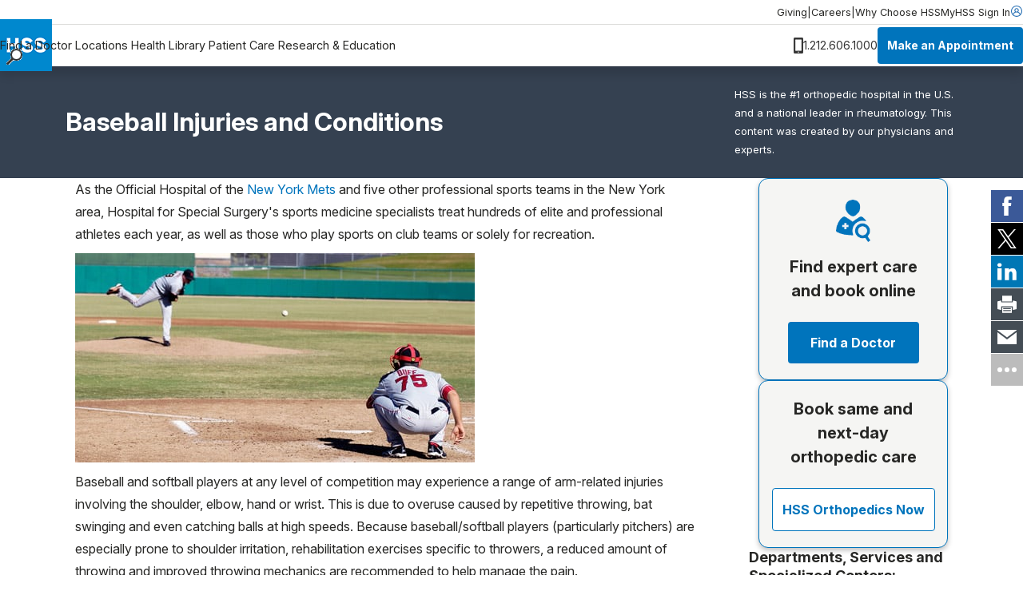

--- FILE ---
content_type: text/html; charset=utf-8
request_url: https://www.hss.edu/health-library/conditions-and-treatments/list/baseball-injuries
body_size: 15232
content:




<!DOCTYPE html>

<html lang="en">
<head>
    <meta charset="utf-8">
    <meta http-equiv="X-UA-Compatible" content="IE=edge">
    <meta name="viewport" content="width=device-width, initial-scale=1, maximum-scale=1">
    <link href="https://www.hss.edu/health-library/conditions-and-treatments/list/baseball-injuries" rel="canonical" />

        <title>Baseball Player Injuries</title>
<meta name="title" content="Baseball Player Injuries" />
<meta name="description" content="Baseball and softball players can get a variety of injuries, especially in the arms, hips, knees and ankles. Learn more about how baseball injuries are treated." />
        <!-- meta for FaceBook -->
<meta property="og:title" content="Baseball Player Injuries">
<meta property="og:type" content="article">
<meta property="og:url" content="https://www.hss.edu/health-library/conditions-and-treatments/list/baseball-injuries">
<meta property="og:image" content="https://www.hss.edu/globalassets/images/conditions/baseball-pitcher-throwing-to-catcher-1200x628.jpg">
<meta property="og:image:secure_url" content="https://www.hss.edu/globalassets/images/conditions/baseball-pitcher-throwing-to-catcher-1200x628.jpg">
<meta property="og:description" content="Baseball and softball players can get a variety of injuries, especially in the arms, hips, knees and ankles. Learn more about how baseball injuries are treated.">
<meta property="og:site_name" content="Hospital for Special Surgery">
<meta property="og:locale" content="en">
        <!-- end meta for FaceBook -->
        <!-- meta for Twitter -->
<meta name="twitter:card" content="summary">
<meta name="twitter:site" content="@hspecialsurgery">
<meta name="twitter:title" content="Baseball Player Injuries">
<meta name="twitter:description" content="Baseball and softball players can get a variety of injuries, especially in the arms, hips, knees and ankles. Learn more about how baseball injuries are treated.">
<meta name="twitter:image:src" content="https://www.hss.edu/globalassets/images/conditions/baseball-pitcher-throwing-to-catcher-1200x628.jpg">
<meta name="twitter:creator" content="@hspecialsurgery">
        <!-- end meta for Twitter -->
        <!-- page schema -->

    

        <!-- end page schema -->
    <link rel="shortcut icon" href="/images/favicon.ico" type="image/x-icon">
    <link rel="stylesheet" href="/css/styles.css?v=TIN0TYFO1WVlLtuDEcsjspobuDV5ARAqA7bLj2L-eiw" type="text/css" />
    <link rel="stylesheet" href="/css/styles-client.css?v=EmG1abbDk983qqo0K1K4cMoRoXjWOncm8lh3a6nAamg" type="text/css" />
    <link href="/css/ProfilesGrid.css?v=VBoga_Neri4jo7ocm34klP8oPJMH2AMidWYYJO9rKqM" rel="stylesheet" />
    <link rel="stylesheet" href="https://cdnjs.cloudflare.com/ajax/libs/font-awesome/6.6.0/css/all.min.css" integrity="sha512-Kc323vGBEqzTmouAECnVceyQqyqdsSiqLQISBL29aUW4U/M7pSPA/gEUZQqv1cwx4OnYxTxve5UMg5GT6L4JJg==" crossorigin="anonymous" referrerpolicy="no-referrer">
    
    
    

    <script>
!function(T,l,y){var S=T.location,k="script",D="instrumentationKey",C="ingestionendpoint",I="disableExceptionTracking",E="ai.device.",b="toLowerCase",w="crossOrigin",N="POST",e="appInsightsSDK",t=y.name||"appInsights";(y.name||T[e])&&(T[e]=t);var n=T[t]||function(d){var g=!1,f=!1,m={initialize:!0,queue:[],sv:"5",version:2,config:d};function v(e,t){var n={},a="Browser";return n[E+"id"]=a[b](),n[E+"type"]=a,n["ai.operation.name"]=S&&S.pathname||"_unknown_",n["ai.internal.sdkVersion"]="javascript:snippet_"+(m.sv||m.version),{time:function(){var e=new Date;function t(e){var t=""+e;return 1===t.length&&(t="0"+t),t}return e.getUTCFullYear()+"-"+t(1+e.getUTCMonth())+"-"+t(e.getUTCDate())+"T"+t(e.getUTCHours())+":"+t(e.getUTCMinutes())+":"+t(e.getUTCSeconds())+"."+((e.getUTCMilliseconds()/1e3).toFixed(3)+"").slice(2,5)+"Z"}(),iKey:e,name:"Microsoft.ApplicationInsights."+e.replace(/-/g,"")+"."+t,sampleRate:100,tags:n,data:{baseData:{ver:2}}}}var h=d.url||y.src;if(h){function a(e){var t,n,a,i,r,o,s,c,u,p,l;g=!0,m.queue=[],f||(f=!0,t=h,s=function(){var e={},t=d.connectionString;if(t)for(var n=t.split(";"),a=0;a<n.length;a++){var i=n[a].split("=");2===i.length&&(e[i[0][b]()]=i[1])}if(!e[C]){var r=e.endpointsuffix,o=r?e.location:null;e[C]="https://"+(o?o+".":"")+"dc."+(r||"services.visualstudio.com")}return e}(),c=s[D]||d[D]||"",u=s[C],p=u?u+"/v2/track":d.endpointUrl,(l=[]).push((n="SDK LOAD Failure: Failed to load Application Insights SDK script (See stack for details)",a=t,i=p,(o=(r=v(c,"Exception")).data).baseType="ExceptionData",o.baseData.exceptions=[{typeName:"SDKLoadFailed",message:n.replace(/\./g,"-"),hasFullStack:!1,stack:n+"\nSnippet failed to load ["+a+"] -- Telemetry is disabled\nHelp Link: https://go.microsoft.com/fwlink/?linkid=2128109\nHost: "+(S&&S.pathname||"_unknown_")+"\nEndpoint: "+i,parsedStack:[]}],r)),l.push(function(e,t,n,a){var i=v(c,"Message"),r=i.data;r.baseType="MessageData";var o=r.baseData;return o.message='AI (Internal): 99 message:"'+("SDK LOAD Failure: Failed to load Application Insights SDK script (See stack for details) ("+n+")").replace(/\"/g,"")+'"',o.properties={endpoint:a},i}(0,0,t,p)),function(e,t){if(JSON){var n=T.fetch;if(n&&!y.useXhr)n(t,{method:N,body:JSON.stringify(e),mode:"cors"});else if(XMLHttpRequest){var a=new XMLHttpRequest;a.open(N,t),a.setRequestHeader("Content-type","application/json"),a.send(JSON.stringify(e))}}}(l,p))}function i(e,t){f||setTimeout(function(){!t&&m.core||a()},500)}var e=function(){var n=l.createElement(k);n.src=h;var e=y[w];return!e&&""!==e||"undefined"==n[w]||(n[w]=e),n.onload=i,n.onerror=a,n.onreadystatechange=function(e,t){"loaded"!==n.readyState&&"complete"!==n.readyState||i(0,t)},n}();y.ld<0?l.getElementsByTagName("head")[0].appendChild(e):setTimeout(function(){l.getElementsByTagName(k)[0].parentNode.appendChild(e)},y.ld||0)}try{m.cookie=l.cookie}catch(p){}function t(e){for(;e.length;)!function(t){m[t]=function(){var e=arguments;g||m.queue.push(function(){m[t].apply(m,e)})}}(e.pop())}var n="track",r="TrackPage",o="TrackEvent";t([n+"Event",n+"PageView",n+"Exception",n+"Trace",n+"DependencyData",n+"Metric",n+"PageViewPerformance","start"+r,"stop"+r,"start"+o,"stop"+o,"addTelemetryInitializer","setAuthenticatedUserContext","clearAuthenticatedUserContext","flush"]),m.SeverityLevel={Verbose:0,Information:1,Warning:2,Error:3,Critical:4};var s=(d.extensionConfig||{}).ApplicationInsightsAnalytics||{};if(!0!==d[I]&&!0!==s[I]){var c="onerror";t(["_"+c]);var u=T[c];T[c]=function(e,t,n,a,i){var r=u&&u(e,t,n,a,i);return!0!==r&&m["_"+c]({message:e,url:t,lineNumber:n,columnNumber:a,error:i}),r},d.autoExceptionInstrumented=!0}return m}(y.cfg);function a(){y.onInit&&y.onInit(n)}(T[t]=n).queue&&0===n.queue.length?(n.queue.push(a),n.trackPageView({})):a()}(window,document,{src: "https://js.monitor.azure.com/scripts/b/ai.2.gbl.min.js", crossOrigin: "anonymous", cfg: {instrumentationKey: '46342ac0-b2bc-46aa-a1a8-a65e80689259', disableCookiesUsage: false }});
</script>


    <script src="https://code.jquery.com/jquery-3.6.0.min.js"></script>
    <script src="https://cdn.jsdelivr.net/npm/bootstrap@5.3.3/dist/js/bootstrap.bundle.min.js" integrity="sha384-YvpcrYf0tY3lHB60NNkmXc5s9fDVZLESaAA55NDzOxhy9GkcIdslK1eN7N6jIeHz" crossorigin="anonymous"></script>
    <meta name="google-site-verification" content="s825eItKsWeZR-sLhHEqukZ2F79czL20f9kRE3zcJk0" />
 <style>
.location-masthead__icon-text {
    line-height: 1.5!important;
}

.standalone-video__box {
    padding-inline: 0!important;
}
.btn.btn--primary {
    text-wrap: wrap;
    line-height: 22px;
}

.rehabvideoWrapper iframe {
    width: 100% !important;
    height: 40vw;
}

.videoWrapper iframe {
    width: 100% !important;
    height: 500px;
}

.rtf .cta-panel__cta-wrapper a:hover {
color:#fff!important;
text-decoration:none!important;
}

.condition-page-template__reviewer-info a {
    margin-right: -5px;
}
</style>
<style>
#backToTopBtn {
  display: none; /* Hidden by default */
  position: fixed;
    bottom: 60px;
    right: 20px;
    z-index: 100;
    font-size: 18px;
    border: none;
    outline: none;
    background-color: #0074bc8c;
    color: white;
    cursor: pointer;
    padding: 12px 14px;
    border-radius: 4px;
    transition: opacity 0.3s;
}

#backToTopBtn:hover {
  background-color: #555;
}

.condition-page-template__aside {
    padding-block-start: 0!important;
}

</style>

<style>
    #fltelehealth {display:none;}
</style> <script async src="https://siteimproveanalytics.com/js/siteanalyze_495.js"></script> <script type="text/javascript">
    (function(){function p(r,e){(e==null||e>r.length)&&(e=r.length);for(var t=0,a=new Array(e);t<e;t++)a[t]=r[t];return a}function v(r){if(Array.isArray(r))return p(r)}function h(r){if(typeof Symbol!="undefined"&&r[Symbol.iterator]!=null||r["@@iterator"]!=null)return Array.from(r)}function A(){throw new TypeError("Invalid attempt to spread non-iterable instance.\nIn order to be iterable, non-array objects must have a [Symbol.iterator]() method.")}function I(r,e){if(r){if(typeof r=="string")return p(r,e);var t=Object.prototype.toString.call(r).slice(8,-1);if(t==="Object"&&r.constructor&&(t=r.constructor.name),t==="Map"||t==="Set")return Array.from(t);if(t==="Arguments"||/^(?:Ui|I)nt(?:8|16|32)(?:Clamped)?Array$/.test(t))return p(r,e)}}function y(r){return v(r)||h(r)||I(r)||A()}var E=function(r,e){if(!e.__SV){try{var t,a,m=window.location,c=m.hash,x=function(n,o){return t=n.match(new RegExp(o+"=([^&]*)")),t?t[1]:null};c&&x(c,"fpState")&&(a=JSON.parse(decodeURIComponent(x(c,"fpState"))),a.action==="fpeditor"&&(window.sessionStorage.setItem("_fpcehash",c),history.replaceState(a.desiredHash||"",r.title,m.pathname+m.search)))}catch(S){}e.__loaded=!1,e.config=!1,e.__SV=2,window.freshpaint=new Proxy(e,{get:function(n,o){return n[o]!==void 0?n[o]:o==="init"?function(l,u,i){var _,d;(_=n)[d="_i"]||(_[d]=[]),n._i.push([l,u||{},i||"freshpaint"])}:function(){for(var l=arguments.length,u=new Array(l),i=0;i<l;i++)u[i]=arguments[i];var _=[o].concat(y(u));return n.push(_),new Proxy(_,{get:function(f,w){return f[w]?f[w]:function(){for(var b=arguments.length,g=new Array(b),s=0;s<b;s++)g[s]=arguments[s];f.length=0,f.push([o].concat(y(u))),f.push([w].concat(y(g)))}}})}}})}};E(document,window.freshpaint||[]);})();
    freshpaint.init("25cc9807-e323-4b83-bf0c-e6b448e4da22");
    freshpaint.page();
</script>
<script src="https://freshpaint-cdn.com/js/25cc9807-e323-4b83-bf0c-e6b448e4da22/freshpaint.js"></script> <script src="https://cdn.optimizely.com/js/5250744593416192.js"></script>
    
    <script type="application/ld+json">{"@context":"https://schema.org","@type":"WebSite","name":"Hospital for Special Surgery","potentialAction":{"@type":"SearchAction","target":"https://www.hss.edu/search"},"url":"https://www.hss.edu/"}</script><script type="application/ld+json">{"@context":"https://schema.org","@type":"Organization","name":"Hospital for Special Surgery","alternateName":"HSS","sameAs":["https://www.facebook.com/hspecialsurgery","https://x.com/hspecialsurgery","https://www.youtube.com/hspecialsurgery","https://www.instagram.com/hspecialsurgery","https://www.linkedin.com/company/hospital-for-special-surgery"],"url":"https://www.hss.edu/","logo":"https://www.hss.edu/globalassets/images/logos/hss-logo-flat.gif"}</script><script type="application/ld+json">{"@context":"https://schema.org","@type":"Article","description":"Baseball and softball players can get a variety of injuries, especially in the arms, hips, knees and ankles. Learn more about how baseball injuries are treated.","image":"https://www.hss.edu/globalassets/images/conditions/baseball-pitcher-throwing-to-catcher-1200x628.jpg","mainEntityOfPage":{"@type":"WebPage","@id":"https://www.hss.edu/health-library/conditions-and-treatments/list/baseball-injuries"},"datePublished":"2025-01-03","headline":"Baseball Injuries and Conditions","publisher":{"@type":"Organization","name":"Hospital for Special Surgery","alternateName":"HSS","url":"https://www.hss.edu/","logo":"https://www.hss.edu/globalassets/images/logos/hss-logo-flat.gif"}}</script>
</head>
<body class="condition-page-template">
    <a href="#main" class="skip-to-content" aria-label="Skip to main content" accesskey="S">Skip to main content</a>

    <script type="text/javascript">
(function(window, document, dataLayerName, id) {
window[dataLayerName]=window[dataLayerName]||[],window[dataLayerName].push({start:(new Date).getTime(),event:"stg.start"});var scripts=document.getElementsByTagName('script')[0],tags=document.createElement('script');
var qP=[];dataLayerName!=="dataLayer"&&qP.push("data_layer_name="+dataLayerName);var qPString=qP.length>0?("?"+qP.join("&")):"";
tags.async=!0,tags.src="https://hss.containers.piwik.pro/"+id+".js"+qPString,scripts.parentNode.insertBefore(tags,scripts);
!function(a,n,i){a[n]=a[n]||{};for(var c=0;c<i.length;c++)!function(i){a[n][i]=a[n][i]||{},a[n][i].api=a[n][i].api||function(){var a=[].slice.call(arguments,0);"string"==typeof a[0]&&window[dataLayerName].push({event:n+"."+i+":"+a[0],parameters:[].slice.call(arguments,1)})}}(i[c])}(window,"ppms",["tm","cm"]);
})(window, document, 'dataLayer', 'd4721773-e7fb-48b2-9d37-5f6a9c167bc3');
</script> <script type="text/javascript">
  (function(w,d,t,u,n,s,e){w['SwiftypeObject']=n;w[n]=w[n]||function(){
  (w[n].q=w[n].q||[]).push(arguments);};s=d.createElement(t);
  e=d.getElementsByTagName(t)[0];s.async=1;s.src=u;e.parentNode.insertBefore(s,e);
  })(window,document,'script','//s.swiftypecdn.com/install/v2/st.js','_st');
  
  _st('install','3JM61UwLapfTq7Yjfxcu','2.0.0');
</script>

    

        




<header class="header " data-module="header">
    <div class="header__utility">
        <div class="header__utility__container">
                <nav class="header__utility__links">
                        <a class="header__utility__link" href="/giving">Giving</a>
                        <span class="header__utility__separator">|</span>
                        <a class="header__utility__link" href="/careers">Careers</a>
                        <span class="header__utility__separator">|</span>
                        <a class="header__utility__link" href="/about/why-choose-hss">Why Choose HSS</a>
                        <span class="header__utility__separator">|</span>
                </nav>

                <a class="header__utility__sign-in" href="/patient-care/myhss">
                    <span>
                        MyHSS Sign In
                    </span>
                    <svg role="presentation">
                        <use xlink:href="#user"/>
                    </svg>
                </a>
        </div>
    </div>

    <div class="header__navigation">
        
            <a class="header__navigation__logo-wrapper" href="/">
                <img src="/globalassets/images/logos/hss-logo-flat.gif" alt="Hospital for Special Surgery Logo" width="65" height="65">
            </a>
        
        <div class="header__navigation__center">
                <nav class="header__navigation__list">
                        <a class="header__navigation__link" href="/find-a-doctor/search">Find a Doctor</a>
                        <a class="header__navigation__link" href="/locations">Locations</a>
                        <a class="header__navigation__link" href="/health-library">Health Library</a>
                        <a class="header__navigation__link" href="/patient-care">Patient Care</a>
                        <a class="header__navigation__link" href="/about/research-and-education">Research &amp; Education</a>
                </nav>

            <button class="header__navigation__search-trigger ">
                <img src="/globalassets/images/icons/magglass.gif" alt="search" width="20" height="20">
            </button>

            <button class="header__navigation__menu-trigger">
                <svg role="presentation">
                    <use xlink:href="#menu"/>
                </svg>
            </button>
        </div>

        <div class="header__navigation__right ">
                <div class="header__navigation__phone">
                    <img src="/globalassets/images/icons/phone-black.png" alt="phone" width="12" height="20">
                    <span class="header__navigation__phone-text">
                        1.212.606.1000
                    </span>
                </div>

                <a href="/patient-care/make-an-appointment" class="btn btn--primary btn--small">
                    Make an Appointment
                </a>
        </div>

    </div>

    <div class="header__pannels">
        <div class="header__menu-pannel" aria-expanded="false">
            <nav class="header__menu-pannel__list">
                
                        <a class="header__menu-pannel__link" href="/find-a-doctor/search">Find a Doctor</a>
                        <a class="header__menu-pannel__link" href="/locations">Locations</a>
                        <a class="header__menu-pannel__link" href="/health-library">Health Library</a>
                        <a class="header__menu-pannel__link" href="/patient-care">Patient Care</a>
                        <a class="header__menu-pannel__link" href="/about/research-and-education">Research &amp; Education</a>

                        <a class="header__menu-pannel__link" href="/giving">Giving</a>
                        <a class="header__menu-pannel__link" href="/careers">Careers</a>
                        <a class="header__menu-pannel__link" href="/about/why-choose-hss">Why Choose HSS</a>

                    <a class="header__menu-pannel__link" href="/patient-care/myhss">
                        MyHSS Sign In
                    </a>
            </nav>
        </div>
        <div class="header__search-pannel " aria-expanded="false">
            <form class="header__search-pannel__form">
                <input class="header__search-pannel__input st-default-search-input" type="text" placeholder="How can we help you?" autocomplete="off" autocorrect="off" autocapitalize="none">
                <button class="header__search-pannel__submit" type="submit">
                    <img src="/images/icon.magglass.black.gif" alt="search" width="20" height="20">
                </button>
            </form>
        </div>
    </div>
    <div class="header__fixed">
            <a class="hedear__fixed__phone" href="#">
                1.212.606.1000
            </a>

            <a class="hedear__fixed__cta" href="/patient-care/make-an-appointment">
                Make an Appointment
            </a>
    </div>
</header>
<main id="main">
    



<section class="condition-masthead" aria-labelledby="condition-masthead-heading-id">
    <div class="condition-masthead__container container">
        <div class="condition-masthead__wrapper">
            <div class="condition-masthead__heading-container">
                <h1 id="condition-masthead-heading-id" class="condition-masthead__heading">
                    Baseball Injuries and Conditions
                </h1>
            </div>

                <div class="condition-masthead__teaser">
                    <p>HSS is the #1 orthopedic hospital in the U.S. and a national leader in rheumatology. This content was created by our physicians and experts.</p>
                </div>
        </div>
    </div>
</section>

<div class="container condition-page-template__container">
    <div class="row">
        <div class="col-lg-9 condition-page-template__content">
            <div class="condition-page-template__content-wrapper">
                
                    <section class="rich-text-row container block-module">
                        <div class="rich-text-row__rtf rtf">
                            
<p>As the Official Hospital of the <a href="/sports-new-york-mets.htm" target="_blank" rel="noopener">New York Mets</a> and five other professional sports teams in the New York area, Hospital for Special Surgery's sports medicine specialists treat hundreds of elite and professional athletes each year, as well as those who play sports on club teams or solely for recreation.</p>
<p><img src="/globalassets/images/conditions/baseball-pitcher-throwing-to-catcher-500x262.jpg" alt="A baseball player pitching." width="500" height="262" /></p>
<p>Baseball and softball players at any level of competition may experience a range of arm-related injuries involving the shoulder, elbow, hand or wrist. This is due to overuse caused by repetitive throwing, bat swinging and even catching balls at high speeds. Because baseball/softball players (particularly pitchers) are especially prone to shoulder irritation, rehabilitation exercises specific to throwers, a reduced amount of throwing and improved throwing mechanics are recommended to help manage the pain.</p>
<p>Other overhead throwing and swinging athletes, such as volleyball, tennis and water polo players, are also apt to experience shoulder injuries triggered by repetitive movements. Rest, proper conditioning and solid mechanics may aid in controlling short-term soreness or discomfort; however, persistent pain may signal a more serious condition that requires surgery, such as shoulder instability or a bad tear.</p>
<h2>Preventing common baseball injuries</h2>
<h3>Batter&rsquo;s shoulder</h3>
<div class="row">
<div class="col-12 col-md-2 my-auto order-1 order-md-2">
<p><img src="/globalassets/images/conditions/baseball-injuries-illustration-batters-shoulder.jpg" alt="Illustration of a baseball batter and batting forces on the shoulder." width="172" height="200" /></p>
</div>
<div class="col-12 col-md-8 order-2 order-md-1">
<p>Batter&rsquo;s shoulder refers to a torn labrum at the rear of the shoulder, and it is caused by strong forces in the bottom bat hand during the swing follow-through. To help prevent this injury, strengthen your rotator cuff and scapular muscles.</p>
</div>
</div>
<h3>UCL tear</h3>
<div class="row">
<div class="col-12 col-md-2 my-auto order-1 order-md-2">
<p><img src="/globalassets/images/conditions/baseball-injuries-illustration-ucl-tear-elbow.jpg" alt="Illustration of a baseball pitcher and the forces on the shoulder." width="215" height="250" /></p>
</div>
<div class="col-12 col-md-8 order-2 order-md-1">
<p>This is a <a href="/health-library/conditions-and-treatments/list/ucl-injury">rupture of the ulnar collateral ligament</a> in the elbow. It is caused by stress on the ligament during overhead throwing and is especially common in pitchers. To help avoid this injury, pitchers should follow pitch limits and focus their conditioning on shoulder stretches and strengthening.</p>
</div>
</div>
<h3>Catcher&rsquo;s thumb</h3>
<div class="row">
<div class="col-12 col-md-2 my-auto order-1 order-md-2">
<p><img src="/globalassets/images/conditions/baseball-injuries-illustration-catchers-thumb.jpg" alt="Illustration of a baseball catcher and forces against the thumb." width="172" height="200" /></p>
</div>
<div class="col-12 col-md-8 order-2 order-md-1">
<p>This is a hyperextension of the thumb caused by an incorrect form when catching, where the thumb receives more force than it should. This injury can be difficult to avoid in some situations, such as attempting to control a wild pitch. Special protective equipment for the thumb, such as extra padding inside the catcher&rsquo;s mitt or thumb-protecting gloves that fit over the hand and inside the mitt, is recommended.</p>
</div>
</div>
<h3>Hamstring strain</h3>
<div class="row">
<div class="col-12 col-md-2 my-auto order-1 order-md-2">
<p><img src="/globalassets/images/conditions/baseball-injuries-illustration-hamstring-strain.jpg" alt="Illustration of a baseball player running and forces against the hamstring." width="172" height="200" /></p>
</div>
<div class="col-12 col-md-8 order-2 order-md-1">
<p>This is a partial tear of muscles and/or tendons in the back of the thigh. It often results from hard base running or fielding sprints. To prevent these injuries, do stretching and strengthening exercises of the quadriceps and hamstring muscles.</p>
</div>
</div>
<h2>Video: Johan Santana &ndash; a New York Mets pitcher&rsquo;s return to play</h2>
<div class="videoWrapper-small"><iframe title="Johan Santana" src="//www.youtube.com/embed/BjCaK2x60PA?rel=0"></iframe></div>
<p><span class="imagecaption">Sports Medicine and the Major Leagues follows the NY Mets star player&rsquo;s story from surgery to his return to play after torn shoulder labrum.</span></p>
<div id="scroll-end2">
<div>&nbsp;</div>
</div>
                        </div>
                    </section>

                
<div><div>


<section class="related-articles-row block-module container" aria-labelledby="related-articles-row-heading-id">

    <h2 class="related-articles-row__heading" id="related-articles-row-heading-id">Articles on baseball-related conditions, treatments and injury prevention</h2>


        <ul class="related-articles-row__list">
                <li class="related-articles-row__item">
                    <a href="/health-library/move-better/posterior-chain-strengthening" class="related-articles-row__link">
                        8 Exercises to Strengthen Your Posterior Chain
                    </a>
                </li>
                <li class="related-articles-row__item">
                    <a href="/health-library/conditions-and-treatments/list/achilles-tendon" class="related-articles-row__link">
                        Achilles Tendon Pain
                    </a>
                </li>
                <li class="related-articles-row__item">
                    <a href="/health-library/conditions-and-treatments/chronic-achilles-tendon-inflammation-degeneration" class="related-articles-row__link">
                        Chronic Achilles Tendon Inflammation and Degeneration Injuries
                    </a>
                </li>
                <li class="related-articles-row__item">
                    <a href="/health-library/move-better/deceleration-training" class="related-articles-row__link">
                        Deceleration Training and Exercises for Athletes
                    </a>
                </li>
                <li class="related-articles-row__item">
                    <a href="/health-library/move-better/patellofemoral-instability" class="related-articles-row__link">
                        Dislocate Your Knee? What to Know About Patellofemoral Instability
                    </a>
                </li>
                <li class="related-articles-row__item">
                    <a href="/health-library/conditions-and-treatments/list/knee-pain-causes-conditions-treatments" class="related-articles-row__link">
                        Knee Pain Causes, Conditions and Treatments
                    </a>
                </li>
                <li class="related-articles-row__item">
                    <a href="/health-library/conditions-and-treatments/list/meniscus-tear" class="related-articles-row__link">
                        Meniscus Tear (Torn Meniscus)
                    </a>
                </li>
                <li class="related-articles-row__item">
                    <a href="/health-library/conditions-and-treatments/muscle-strain" class="related-articles-row__link">
                        Muscle Strain: Causes, Symptoms, Treatment
                    </a>
                </li>
                <li class="related-articles-row__item">
                    <a href="/health-library/move-better/overtraining" class="related-articles-row__link">
                        Overtraining: What It Is, Symptoms, and Recovery
                    </a>
                </li>
                <li class="related-articles-row__item">
                    <a href="/health-library/move-better/baseball-arm-injuries-prevention" class="related-articles-row__link">
                        Preventing Arm Injuries During Baseball Season
                    </a>
                </li>
                <li class="related-articles-row__item">
                    <a href="/health-library/conditions-and-treatments/list/rotator-cuff-pain" class="related-articles-row__link">
                        Rotator Cuff Pain: Tendonitis, Tendinosis and Tendinopathy
                    </a>
                </li>
                <li class="related-articles-row__item">
                    <a href="/health-library/conditions-and-treatments/list/rotator-cuff-tear" class="related-articles-row__link">
                        Rotator Cuff Tear
                    </a>
                </li>
                <li class="related-articles-row__item">
                    <a href="/health-library/conditions-and-treatments/shoulder-labrum-tear" class="related-articles-row__link">
                        Shoulder Labrum Tear (Labral Tear of the Shoulder)
                    </a>
                </li>
                <li class="related-articles-row__item">
                    <a href="/health-library/move-better/youth-baseball-safety" class="related-articles-row__link">
                        Tips for Young Baseball Pitchers to Avoid Injury
                    </a>
                </li>
                <li class="related-articles-row__item">
                    <a href="/health-library/conditions-and-treatments/list/tommy-john-surgery" class="related-articles-row__link">
                        Tommy John Surgery
                    </a>
                </li>
                <li class="related-articles-row__item">
                    <a href="/health-library/conditions-and-treatments/list/ucl-injury" class="related-articles-row__link">
                        UCL Injury (Tommy John Injury)
                    </a>
                </li>
                <li class="related-articles-row__item">
                    <a href="/health-library/move-better/vo2-max" class="related-articles-row__link">
                        VO2 Max: What It Is and How to Improve It
                    </a>
                </li>
                <li class="related-articles-row__item">
                    <a href="/health-library/move-better/when-to-see-doctor-for-knee-pain" class="related-articles-row__link">
                        When to See a Doctor for Knee Pain
                    </a>
                </li>
                <li class="related-articles-row__item">
                    <a href="/health-library/move-better/sports-physical" class="related-articles-row__link">
                        Why Sports Physicals Are Important for Young Athletes
                    </a>
                </li>
                <li class="related-articles-row__item">
                    <a href="/health-library/move-better/youth-sports-and-injuries-what-every-parent-should-know" class="related-articles-row__link">
                        Youth Sports and Injuries: What Every Parent Should Know
                    </a>
                </li>
        </ul>
</section>
</div><div>


<section class="in-the-news-row container block-module" aria-labelledby="in-the-news-row-heading-id">
    <h2 id="in-the-news-row-heading-id" class="in-the-news-row__heading">
        In the news
    </h2>
    <div class="in-the-news-row__container">
        <div class="in-the-news-row__scroll-wrapper">
            <ul class="in-the-news-row__list">
                    <li class="in-the-news-row__list-item">
                        <a class="in-the-news-row__list-item-link" href="https://news.hss.edu/dr-david-altchek-mets-doctor-and-tommy-john-surgeon-dies-at-68/" target="_blank">
                            Dr. David Altchek, Mets doctor and Tommy John surgeon, dies at 68
                        </a>
                    </li>
                    <li class="in-the-news-row__list-item">
                        <a class="in-the-news-row__list-item-link" href="https://news.hss.edu/masataka-yoshida-wont-return-to-red-sox-until-he-can-throw-pain-free/" target="_blank">
                            Masataka Yoshida won&#x2019;t return to Red Sox until he can throw pain free
                        </a>
                    </li>
                    <li class="in-the-news-row__list-item">
                        <a class="in-the-news-row__list-item-link" href="https://news.hss.edu/orthopedic-surgeon-discusses-recovery-injury-issues-for-seattle-mariners-victor-robles/" target="_blank">
                            Orthopedic Surgeon Discusses Recovery, Injury Issues For Seattle Mariners&#x27; Victor Robles
                        </a>
                    </li>
                    <li class="in-the-news-row__list-item">
                        <a class="in-the-news-row__list-item-link" href="https://news.hss.edu/a-cena-con-joe-dimaggio---memorie-di-un-eroe-italo-americano-arriva-il-libro-del-dott-rock-e-john-positano/" target="_blank">
                            &quot;A cena con Joe DiMaggio - Memorie di un eroe italo americano&#x201D;, arriva il libro del Dott. Rock e John Positano
                        </a>
                    </li>
                    <li class="in-the-news-row__list-item">
                        <a class="in-the-news-row__list-item-link" href="https://news.hss.edu/braves-doctor-provides-insight-into-joe-jimenezs-injury/" target="_blank">
                            Braves: Doctor provides insight into Joe Jimenez&#x2019;s injury
                        </a>
                    </li>
                    <li class="in-the-news-row__list-item">
                        <a class="in-the-news-row__list-item-link" href="https://news.hss.edu/could-royals-vinnie-pasquantinos-career-be-altered-by-hand-surgery/" target="_blank">
                            Could Royals&#x27; Vinnie Pasquantino&#x27;s Career Be Altered By Hand Surgery?
                        </a>
                    </li>
                    <li class="in-the-news-row__list-item">
                        <a class="in-the-news-row__list-item-link" href="https://news.hss.edu/sports-medicine-surgeon-explains-spencer-striders-surgery-and-what-comes-next/" target="_blank">
                            Sports Medicine Surgeon Explains Spencer Strider&#x27;s Surgery and What Comes Next
                        </a>
                    </li>
                    <li class="in-the-news-row__list-item">
                        <a class="in-the-news-row__list-item-link" href="https://news.hss.edu/braves-being-patient-with-injured-stars-rehab-from-oblique-strain/" target="_blank">
                            Braves Being Patient with Injured Star&#x27;s Rehab from Oblique Strain
                        </a>
                    </li>
                    <li class="in-the-news-row__list-item">
                        <a class="in-the-news-row__list-item-link" href="https://news.hss.edu/ronny-mauricio-medical-update/" target="_blank">
                            RONNY MAURICIO MEDICAL UPDATE
                        </a>
                    </li>
                    <li class="in-the-news-row__list-item">
                        <a class="in-the-news-row__list-item-link" href="https://news.hss.edu/dr-james-carr-from-hss-florida-on-the-epidemic-of-the-ucl-tear--tommy-johns-surgery-in-the-mlb/" target="_blank">
                            Dr. James Carr from HSS Florida on the Epidemic of the UCL Tear &amp; Tommy John&#x27;s Surgery in the MLB
                        </a>
                    </li>
                    <li class="in-the-news-row__list-item">
                        <a class="in-the-news-row__list-item-link" href="https://news.hss.edu/was-shohei-ohtani-just-a-dream/" target="_blank">
                            Was Shohei Ohtani Just a Dream?
                        </a>
                    </li>
                    <li class="in-the-news-row__list-item">
                        <a class="in-the-news-row__list-item-link" href="https://news.hss.edu/experts-weigh-in-on-shohei-ohtanis-elbow-procedure/" target="_blank">
                            Experts weigh in on Shohei Ohtani&#x2019;s elbow procedure
                        </a>
                    </li>
                    <li class="in-the-news-row__list-item">
                        <a class="in-the-news-row__list-item-link" href="https://news.hss.edu/shohei-ohtani-feeling-a-lot-better-but-still-is-being-evaluated-by-angels/" target="_blank">
                            Shohei Ohtani &#x2018;feeling a lot better&#x2019; but still is being evaluated by Angels
                        </a>
                    </li>
                    <li class="in-the-news-row__list-item">
                        <a class="in-the-news-row__list-item-link" href="https://news.hss.edu/qa-whats-next-for-shohei-ohtani-and-the-angels-in-the-wake-of-his-torn-ucl/" target="_blank">
                            Q&amp;A: What&#x2019;s next for Shohei Ohtani and the Angels in the wake of his torn UCL?
                        </a>
                    </li>
                    <li class="in-the-news-row__list-item">
                        <a class="in-the-news-row__list-item-link" href="https://news.hss.edu/dr-rock-positano-aaron-judge-interview/" target="_blank">
                            Analyzing The Toe Injury That Kept Yankees Star Aaron Judge Benched for Weeks
                        </a>
                    </li>
                    <li class="in-the-news-row__list-item">
                        <a class="in-the-news-row__list-item-link" href="https://news.hss.edu/a-judge-update-from-dr-rock-positano/" target="_blank">
                            A Judge update from Dr. Rock Positano!
                        </a>
                    </li>
                    <li class="in-the-news-row__list-item">
                        <a class="in-the-news-row__list-item-link" href="https://news.hss.edu/aaron-judge-needs-a-second-opinion/" target="_blank">
                            Aaron Judge Needs A Second Opinion
                        </a>
                    </li>
                    <li class="in-the-news-row__list-item">
                        <a class="in-the-news-row__list-item-link" href="https://news.hss.edu/mlb-continues-to-be-stricken-with-nightmare-epidemic-elbow-injuries/" target="_blank">
                            MLB continues to be stricken with nightmare epidemic: Elbow injuries
                        </a>
                    </li>
                    <li class="in-the-news-row__list-item">
                        <a class="in-the-news-row__list-item-link" href="https://news.hss.edu/7-spring-training-tips-to-quickly-and-safely-get-into-outdoor-game-shape/" target="_blank">
                            7 SPRING TRAINING TIPS TO QUICKLY AND SAFELY GET INTO OUTDOOR GAME SHAPE
                        </a>
                    </li>
                    <li class="in-the-news-row__list-item">
                        <a class="in-the-news-row__list-item-link" href="https://news.hss.edu/dr-david-altchek-operates-on-new-york-mets-player/" target="_blank">
                            Dr. David Altchek operates on New York Mets player
                        </a>
                    </li>
                    <li class="in-the-news-row__list-item">
                        <a class="in-the-news-row__list-item-link" href="https://news.hss.edu/padres-fernando-tatis-jr-has-second-wrist-surgery/" target="_blank">
                            Padres&#x2019; Fernando Tatis Jr. has second wrist surgery
                        </a>
                    </li>
                    <li class="in-the-news-row__list-item">
                        <a class="in-the-news-row__list-item-link" href="https://news.hss.edu/garrett-whitlock-undergoes-successful-surgery/" target="_blank">
                            Garrett Whitlock undergoes successful surgery
                        </a>
                    </li>
                    <li class="in-the-news-row__list-item">
                        <a class="in-the-news-row__list-item-link" href="https://news.hss.edu/braves-could-we-see-ozzie-albies-in-the-playoffs/" target="_blank">
                            Braves: Could we see Ozzie Albies in the playoffs?
                        </a>
                    </li>
                    <li class="in-the-news-row__list-item">
                        <a class="in-the-news-row__list-item-link" href="https://news.hss.edu/houck-should-be-ok-for-2023/" target="_blank">
                            Houck should be OK for 2023
                        </a>
                    </li>
                    <li class="in-the-news-row__list-item">
                        <a class="in-the-news-row__list-item-link" href="https://news.hss.edu/mike-trouts-back-condition---costovertebral-dysfunction/" target="_blank">
                            Mike Trout&#x2019;s Back Condition - Costovertebral Dysfunction
                        </a>
                    </li>
                    <li class="in-the-news-row__list-item">
                        <a class="in-the-news-row__list-item-link" href="https://news.hss.edu/taylor-mending/" target="_blank">
                            TAYLOR MENDING
                        </a>
                    </li>
                    <li class="in-the-news-row__list-item">
                        <a class="in-the-news-row__list-item-link" href="https://news.hss.edu/lawrence-gulotta-named-head-team-orthopedist/" target="_blank">
                            Lawrence Gulotta named head team orthopedist
                        </a>
                    </li>
                    <li class="in-the-news-row__list-item">
                        <a class="in-the-news-row__list-item-link" href="https://news.hss.edu/shed-long-jr-among-players-removed-from-mariners-40-man-roster-agent-says-he-will-become-free-agent-after-world-series/" target="_blank">
                            Shed Long Jr. among players removed from Mariners&#x2019; 40-man roster, agent says he will become free agent after World Series
                        </a>
                    </li>
                    <li class="in-the-news-row__list-item">
                        <a class="in-the-news-row__list-item-link" href="https://news.hss.edu/mets-carrasco-has-surgery-to-remove-bone-fragment-in-elbow/" target="_blank">
                            Mets&#x2019; Carrasco has surgery to remove bone fragment in elbow
                        </a>
                    </li>
                    <li class="in-the-news-row__list-item">
                        <a class="in-the-news-row__list-item-link" href="https://news.hss.edu/no-3-prospect-nolan-jones-has-surgery/" target="_blank">
                            No. 3 prospect Nolan Jones has surgery
                        </a>
                    </li>
                    <li class="in-the-news-row__list-item">
                        <a class="in-the-news-row__list-item-link" href="https://news.hss.edu/espn-west-palm-tonight--9221/" target="_blank">
                            ESPN West Palm Tonight &#x2013; 9/2/21
                        </a>
                    </li>
                    <li class="in-the-news-row__list-item">
                        <a class="in-the-news-row__list-item-link" href="https://news.hss.edu/braves-interview-with-orthopedic-surgeon-suggests-there-may-be-something-more-to-mike-sorokas-injury/" target="_blank">
                            Braves: Interview with orthopedic surgeon suggests there may be something more to Mike Soroka&#x2019;s injury
                        </a>
                    </li>
                    <li class="in-the-news-row__list-item">
                        <a class="in-the-news-row__list-item-link" href="https://news.hss.edu/jonathan-villar-lands-on-injured-list-after-mets-played-three-games-shorthanded/" target="_blank">
                            Jonathan Villar lands on injured list after Mets played three games shorthanded
                        </a>
                    </li>
                    <li class="in-the-news-row__list-item">
                        <a class="in-the-news-row__list-item-link" href="https://news.hss.edu/players-experts-and-doctors-agree-rob-manfred-is-putting-pitchers-in-harms-way-with-new-sticky-stuff-regulations/" target="_blank">
                            Players, experts, and doctors agree: Rob Manfred is putting pitchers in harm&#x2019;s way with new sticky stuff regulations
                        </a>
                    </li>
                    <li class="in-the-news-row__list-item">
                        <a class="in-the-news-row__list-item-link" href="https://news.hss.edu/has-the-condensed-2020-season-caught-up-with-major-leaguers-in-2021/" target="_blank">
                            Has the condensed 2020 season caught up with major leaguers in 2021?
                        </a>
                    </li>
                    <li class="in-the-news-row__list-item">
                        <a class="in-the-news-row__list-item-link" href="https://news.hss.edu/a-pitch-of-faith-fox-nation-explores-the-medical-downfall-comeback-of-yankee-prospect-ty-hensley/" target="_blank">
                            A Pitch of Faith: Fox Nation explores the medical downfall, comeback of Yankee prospect Ty Hensley
                        </a>
                    </li>
                    <li class="in-the-news-row__list-item">
                        <a class="in-the-news-row__list-item-link" href="https://news.hss.edu/mets-get-their-covid-19-vaccine-questions-answered-in-educational-video/" target="_blank">
                            Mets get their COVID-19 vaccine questions answered in educational video
                        </a>
                    </li>
                    <li class="in-the-news-row__list-item">
                        <a class="in-the-news-row__list-item-link" href="https://news.hss.edu/dr-kathryn-mcelheny-named-mets-head-team-physician/" target="_blank">
                            Dr. Kathryn McElheny named Mets head team physician
                        </a>
                    </li>
                    <li class="in-the-news-row__list-item">
                        <a class="in-the-news-row__list-item-link" href="https://news.hss.edu/yankees-slugger-judge-scratched-from-lineup-due-to-illness/" target="_blank">
                            Yankees slugger Judge scratched from lineup due to illness
                        </a>
                    </li>
                    <li class="in-the-news-row__list-item">
                        <a class="in-the-news-row__list-item-link" href="https://news.hss.edu/how-to-prevent-injuries-in-youth-baseball/" target="_blank">
                            How to prevent injuries in youth baseball
                        </a>
                    </li>
                    <li class="in-the-news-row__list-item">
                        <a class="in-the-news-row__list-item-link" href="https://news.hss.edu/mets-lugo-needs-elbow-surgery-will-miss-start-of-season/" target="_blank">
                            Mets&#x2019; Lugo needs elbow surgery, will miss start of season
                        </a>
                    </li>
                    <li class="in-the-news-row__list-item">
                        <a class="in-the-news-row__list-item-link" href="https://news.hss.edu/what-nfl-nba-and-mlb-covid-protocols-taught-us/" target="_blank">
                            What NFL, NBA, and MLB COVID Protocols Taught Us
                        </a>
                    </li>
                    <li class="in-the-news-row__list-item">
                        <a class="in-the-news-row__list-item-link" href="https://news.hss.edu/new-study-examines-effects-of-mound-vs-flat-ground-pitching-in-high-school-pitchers/" target="_blank">
                            New Study Examines Effects of Mound vs. Flat Ground Pitching in High School Pitchers
                        </a>
                    </li>
                    <li class="in-the-news-row__list-item">
                        <a class="in-the-news-row__list-item-link" href="https://news.hss.edu/rays-1st-round-draft-pick-bitsko-has-shoulder-surgery/" target="_blank">
                            Rays&#x2019; 1st-round draft pick Bitsko has shoulder surgery
                        </a>
                    </li>
                    <li class="in-the-news-row__list-item">
                        <a class="in-the-news-row__list-item-link" href="https://news.hss.edu/yanks-cashman-boone-dont-anticipate-large-scale-changes/" target="_blank">
                            Yanks&#x2019; Cashman, Boone don&#x2019;t anticipate large-scale changes
                        </a>
                    </li>
                    <li class="in-the-news-row__list-item">
                        <a class="in-the-news-row__list-item-link" href="https://news.hss.edu/merrill-kellys-thoracic-outlet-surgery-isnt-the-scary-procedure-it-used-to-be/" target="_blank">
                            Merrill Kelly&#x2019;s thoracic outlet surgery isn&#x2019;t the scary procedure it used to be
                        </a>
                    </li>
                    <li class="in-the-news-row__list-item">
                        <a class="in-the-news-row__list-item-link" href="https://news.hss.edu/covid-19-after-tough-battle-with-coronavirus-ny-mets-reliever-jared-hughes-is-activated/" target="_blank">
                            COVID-19: After tough battle with coronavirus, NY Mets reliever Jared Hughes is activated
                        </a>
                    </li>
                    <li class="in-the-news-row__list-item">
                        <a class="in-the-news-row__list-item-link" href="https://news.hss.edu/mlb-on-pause-how-to-prevent-arm-injuries-while-waiting-out-coronavirus-pandemic/" target="_blank">
                            MLB on pause: How to prevent arm injuries while waiting out coronavirus pandemic
                        </a>
                    </li>
                    <li class="in-the-news-row__list-item">
                        <a class="in-the-news-row__list-item-link" href="https://news.hss.edu/dr-altchek-jameson-taillon-undergoes-surgery-on-right-arm/" target="_blank">
                            Jameson Taillon undergoes surgery on right arm
                        </a>
                    </li>
                    <li class="in-the-news-row__list-item">
                        <a class="in-the-news-row__list-item-link" href="https://news.hss.edu/sports-medicine-expert-warns-parents-against-pushing-children-into-one-sport-year-round/" target="_blank">
                            Sports Medicine Expert Warns Parents Against Pushing Children Into One Sport Year-Round
                        </a>
                    </li>
            </ul>
        </div>
    </div>
</section></div></div>
                
                <div class="condition-page-template__reviewer">


                </div>

                
            </div>
        </div>
        <aside class="col-lg-3 condition-page-template__aside">
            <div class="sticky-sidebar">
                
<div><div>
    <div class="container block-module">
        <div class="cta-panel cta-panel--rounded cta-panel--border-blue cta-panel--bg-light-gray cta-panel--shadow">
            
    <img src="/globalassets/images/icons/doctoricon.png" alt="doctor icon"
     loading="lazy"
     class="cta-panel__icon" />

            <h3 class="cta-panel__heading" >Find expert care and book online</h3>
            <p class="cta-panel__copy" ></p>
            <div class="cta-panel__cta-wrapper">
                
<div>
<div class="container block-module w-100 d-flex justify-content-center">
    <a href="/find-a-doctor/search" target="_self" class="btn btn--primary">
        Find a Doctor
    </a>
</div>
</div>
            </div>
        </div>
    </div>
</div><div>
    <div class="container block-module">
        <div class="cta-panel cta-panel--rounded cta-panel--border-blue cta-panel--bg-light-gray cta-panel--shadow">
            

            <h3 class="cta-panel__heading" >Book same and next-day orthopedic care</h3>
            <p class="cta-panel__copy" ></p>
            <div class="cta-panel__cta-wrapper">
                
<div>
<div class="container block-module w-100 d-flex justify-content-center">
    <a href="/patient-care/hss-orthopedics-now" target="_self" class="btn btn--secondary">
        HSS Orthopedics Now
    </a>
</div>
</div>
            </div>
        </div>
    </div>
</div></div>
                


                    <section class="side-column-links" aria-labelledby="side-column-links-heading-id">
                        <h4 id="side-column-links-heading-id" class="side-column-links__heading">
                            Departments, Services and Specialized Centers:
                        </h4>
                        <div class="rtf">
                            <ul class="side-column-links__links">
                                    <li class="side-column-links__item">
                                        <a href="/departments/physiatry" class="side-column-links__link">
                                            Physiatry
                                        </a>
                                    </li>
                                    <li class="side-column-links__item">
                                        <a href="/departments/sports-medicine/primary" class="side-column-links__link">
                                            Primary Sports Medicine Service
                                        </a>
                                    </li>
                                    <li class="side-column-links__item">
                                        <a href="/departments/sports-medicine" class="side-column-links__link">
                                            Sports Medicine Institute
                                        </a>
                                    </li>
                                    <li class="side-column-links__item">
                                        <a href="/departments/rehabilitation" class="side-column-links__link">
                                            Rehabilitation and Performance
                                        </a>
                                    </li>
                                    <li class="side-column-links__item">
                                        <a href="/departments/sports-medicine/patellofemoral-center" class="side-column-links__link">
                                            Patellofemoral Center
                                        </a>
                                    </li>
                                    <li class="side-column-links__item">
                                        <a href="/departments/sports-medicine/womens" class="side-column-links__link">
                                            Women&#x27;s Sports Medicine Center
                                        </a>
                                    </li>
                                    <li class="side-column-links__item">
                                        <a href="/departments/non-surgical-foot-ankle-service/heel-pain-center" class="side-column-links__link">
                                            Heel Pain Center
                                        </a>
                                    </li>
                            </ul>
                        </div>
                    </section>

                    <section class="rich-text-row container block-module " aria-label="Rich text content">
                        <div class="rich-text-row__rtf rtf">
                            <a href="/health-library/conditions-and-treatments">
                                See all Conditions and Treatments
                            </a>
                        </div>
                    </section>
            </div>
        </aside>
    </div>
</div>
</main>



<footer class="footer">
        <div class="footer__appointment">
            <a href="/patient-care/make-an-appointment" class="footer__appointment-link">
                Make an Appointment at HSS
            </a>
        </div>

    <div class="footer__wrapper">
        <div class="container">
            <div class="row">
                <div class="col-md-4">
                    <nav class="footer__utility-navigation">
                        
                            <a href="/" class="footer__logo-link" aria-label="Go to Home Page">
                                <img class="footer__logo" src="/globalassets/images/logos/hss-logo-flat.gif" alt="Hospital for Special Surgery Logo" width="65" height="65">
                            </a>
                        
                                <h3 class="footer__subheading">
                                    Connect With Us
                                </h3>
                            <ul class="footer__social-links">
                                    <li class="footer__social-item">
                                        <a href="https://www.facebook.com/hspecialsurgery" class="footer__social-link" aria-label="Facebook">
                                            <img src="/globalassets/images/icons/facebook.svg" alt="Facebook"/>
                                        </a>
                                    </li>
                                    <li class="footer__social-item">
                                        <a href="https://x.com/hspecialsurgery" class="footer__social-link" aria-label="Twitter (X)">
                                            <img src="/globalassets/images/icons/twitter-1.svg" alt="Twitter (X)"/>
                                        </a>
                                    </li>
                                    <li class="footer__social-item">
                                        <a href="https://www.youtube.com/hspecialsurgery" class="footer__social-link" aria-label="YouTube">
                                            <img src="/globalassets/images/icons/youtube.svg" alt="YouTube"/>
                                        </a>
                                    </li>
                                    <li class="footer__social-item">
                                        <a href="https://www.instagram.com/hspecialsurgery" class="footer__social-link" aria-label="Instagram">
                                            <img src="/globalassets/images/icons/instagram-1.svg" alt="Instagram"/>
                                        </a>
                                    </li>
                                    <li class="footer__social-item">
                                        <a href="https://www.linkedin.com/company/hospital-for-special-surgery" class="footer__social-link" aria-label="LinkedIn">
                                            <img src="/globalassets/images/icons/linkedin.svg" alt="LinkedIn"/>
                                        </a>
                                    </li>
                            </ul>
                        
                            <ul class="footer__links-list">
                                        <li class="footer__links-item">
                                            <a href="https://backinthegame.hss.edu/writestory" class="footer__link">Share Your Story</a>
                                        </li>
                                        <li class="footer__links-item">
                                            <a href="/health-library/move-better" class="footer__link">Read Articles from Move Better Feel Better</a>
                                        </li>
                                        <li class="footer__links-item">
                                            <a href="/about/newsletter-registration" class="footer__link">Subscribe to our eNewsletters</a>
                                        </li>
                                        <li class="footer__links-item">
                                            <a href="http://support.hss.edu/site/Donation2?df_id=1400" class="footer__link">Make a Donation</a>
                                        </li>
                            </ul>
                    </nav>
                </div>
                <div class="col-md-8">
                    <div class="footer__navigation">
                        <nav class="footer__navigation-columns">
                            
                                <div class="footer__navigation-col">
                                    <h3 class="footer__subheading">
                                        Learn More
                                    </h3>
                                    <ul class="footer__links-list">
                                            <li class="footer__links-item">
                                                <a href="/about" class="footer__link">About HSS</a>
                                            </li>
                                            <li class="footer__links-item">
                                                <a href="https://news.hss.edu/" class="footer__link">Newsroom</a>
                                            </li>
                                            <li class="footer__links-item">
                                                <a href="/education-institute/community-education/community-benefit" class="footer__link">Community Benefit</a>
                                            </li>
                                            <li class="footer__links-item">
                                                <a href="https://hss.squarable.com/" class="footer__link">HSS Store</a>
                                            </li>
                                            <li class="footer__links-item">
                                                <a href="/patient-care/patients-visitors/contact" class="footer__link">Contact Us</a>
                                            </li>
                                    </ul>
                                </div>
                            
                                <div class="footer__navigation-col">
                                    <h3 class="footer__subheading">
                                        Information For
                                    </h3>
                                    <ul class="footer__links-list">
                                            <li class="footer__links-item">
                                                <a href="/patient-care" class="footer__link">Patients and Visitors</a>
                                            </li>
                                            <li class="footer__links-item">
                                                <a href="/about/medical-professionals" class="footer__link">Medical Professionals</a>
                                            </li>
                                            <li class="footer__links-item">
                                                <a href="/careers" class="footer__link">Job Seekers</a>
                                            </li>
                                            <li class="footer__links-item">
                                                <a href="/hss-perform" class="footer__link">Employers</a>
                                            </li>
                                            <li class="footer__links-item">
                                                <a href="/about/vendor-management" class="footer__link">Vendors</a>
                                            </li>
                                            <li class="footer__links-item">
                                                <a href="/about/staff" class="footer__link">Staff</a>
                                            </li>
                                    </ul>
                                </div>
                            
                                <div class="footer__navigation-col">
                                    <h3 class="footer__subheading">
                                        Policies
                                    </h3>
                                    <ul class="footer__links-list">
                                            <li class="footer__links-item">
                                                <a href="/patient-care/patient-rights" class="footer__link">HSS Patient Policies and Guidelines</a>
                                            </li>
                                            <li class="footer__links-item">
                                                <a href="/about/policies/terms-of-use" class="footer__link">Website Terms of Use</a>
                                            </li>
                                            <li class="footer__links-item">
                                                <a href="/about/policies/privacy" class="footer__link">Website/App Privacy Policy</a>
                                            </li>
                                    </ul>
                                </div>
                        </nav>
                        
                            <div class="footer__copyright rtf">

<p>&copy; 2026 Hospital for Special Surgery. 535 East 70th Street, New York, NY 10021</p>
<p>Hospital for Special Surgery, HSS and the HSS logo are trademarks or registered trademarks of Hospital for Special Surgery in the United States and other countries.</p>
<p><button id="backToTopBtn" title="Back to Top">&uarr;</button></p>                            </div>
                    </div>
                </div>
            </div>
        </div>
    </div>
</footer>

    

    <dialog class="generic-dialog">
        <div class="generic-dialog__wrapper">
            <div class="generic-dialog__header">
                <button class="image-modal__close-icon generic-dialog__close" id="modal-close-icon" aria-label="Close modal">
                    <i class="fa-solid fa-xmark"></i>
                </button>
            </div>
            <div class="generic-dialog__content"></div>
            <div class="generic-dialog__footer">
                <button class="generic-dialog__close-btn image-modal__close-button">Close</button>
            </div>
        </div>
    </dialog>
    <script src="/scripts/main.bundle.js?v=pxYgatP5Udi2lIw1ljlGO6Lvg__VWXKIiHf6DWh9mX4" type="module"></script>
    <script type="text/javascript">
// Get the button
const backToTopBtn = document.getElementById("backToTopBtn");

// Show or hide the button based on scroll position
function getScrollThreshold() {
  return window.matchMedia('(max-width: 768px)').matches ? 1300 : 900;
}

window.addEventListener('scroll', () => {
  const threshold = getScrollThreshold();
  if (window.scrollY > threshold) {
    backToTopBtn.style.display = 'block';
  } else {
    backToTopBtn.style.display = 'none';
  }
});

// Scroll to top when button is clicked
backToTopBtn.onclick = function () {
  window.scrollTo({
    top: 0,
    behavior: 'smooth'
  });
};
</script>
</body>
</html>